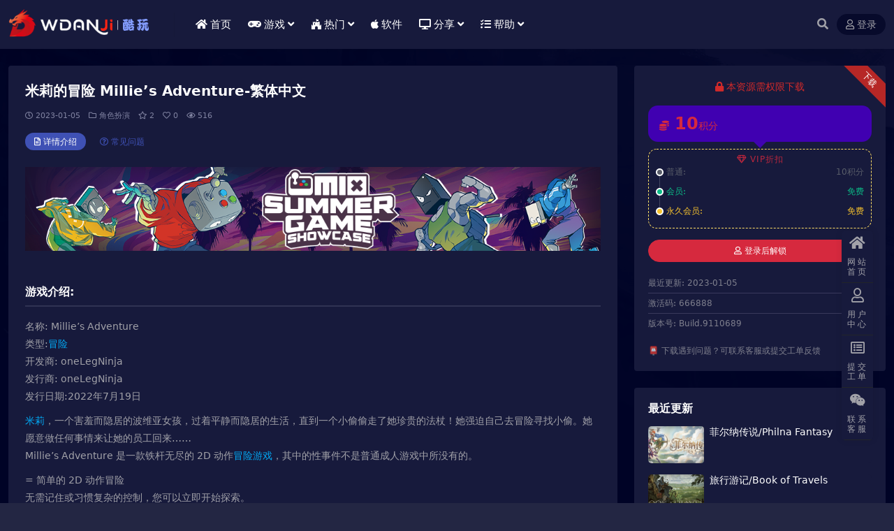

--- FILE ---
content_type: text/html; charset=UTF-8
request_url: https://www.wdanji.com/14237.html
body_size: 10804
content:
<!DOCTYPE html>
<html lang="zh-Hans" data-bs-theme="dark">
<head>
	<meta http-equiv="Content-Type" content="text/html; charset=UTF-8">
	<meta name="viewport" content="width=device-width, initial-scale=1">
	<link rel="profile" href="https://gmpg.org/xfn/11">
	<title>米莉的冒险 Millie’s Adventure-繁体中文_酷玩网</title>
<meta name='robots' content='max-image-preview:large' />
	<style>img:is([sizes="auto" i], [sizes^="auto," i]) { contain-intrinsic-size: 3000px 1500px }</style>
	<meta name="keywords" content="冒险,冒险游戏,米莉,角色扮演,">
<meta name="description" content="害羞又怕生的米莉原本過著和平隱居的的生活，直到她寶貝的魔杖被小偷偷走了!她強迫自己踏上尋找那名小偷的旅途。為了拿回她的魔杖，她會做任何事。。。">
<link rel='stylesheet' id='ppc-style-css' href='https://www.wdanji.com/wp-content/plugins/password-protected-categories/assets/css/ppc.min.css?ver=2.1.7' media='all' />
<link rel='stylesheet' id='csf-fa5-css' href='https://www.wdanji.com/wp-content/themes/ripro-v5/assets/css/font-awesome/css/all.min.css?ver=5.15.4' media='all' />
<link rel='stylesheet' id='csf-fa5-v4-shims-css' href='https://www.wdanji.com/wp-content/themes/ripro-v5/assets/css/font-awesome/css/v4-shims.min.css?ver=5.15.4' media='all' />
<link rel='stylesheet' id='main-css' href='https://www.wdanji.com/wp-content/themes/ripro-v5/assets/css/main.min.css?ver=9.0' media='all' />
<link rel='stylesheet' id='taxopress-frontend-css-css' href='https://www.wdanji.com/wp-content/plugins/simple-tags/assets/frontend/css/frontend.css?ver=3.43.0' media='all' />
<script src="https://www.wdanji.com/wp-content/themes/ripro-v5/assets/js/jquery.min.js?ver=3.6.0" id="jquery-js"></script>
<script src="https://www.wdanji.com/wp-content/plugins/simple-tags/assets/frontend/js/frontend.js?ver=3.43.0" id="taxopress-frontend-js-js"></script>
<link rel="canonical" href="https://www.wdanji.com/14237.html" />
<link rel='shortlink' href='https://www.wdanji.com/?p=14237' />
<style type="text/css">
@media (min-width: 1200px){ .container-xl, .container-lg, .container-md, .container-sm, .container { max-width: 1280px; } }body{background-image: url('https://www.wdanji.com/wp-content/uploads/2025/04/bg-wdanji01.png');background-attachment: fixed;}
.site-header{background-color:#ffffff;}
.navbar .nav-list .sub-menu:before{border-bottom-color:#ffffff;}
.navbar .nav-list .sub-menu{background-color:#ffffff;}
.site-header,.navbar .nav-list a,.navbar .actions .action-btn{color:#ffffff;}
.navbar .nav-list a:hover,.navbar .nav-list > .menu-item.current-menu-item > a {color:#ff3030;}

</style><style type="text/css">.heading{width:10积分;}.heading{width:0.N折;}.heading{width:15个;}</style></head>

<body class="wp-singular post-template-default single single-post postid-14237 single-format-standard wp-theme-ripro-v5">


<header class="site-header">

    <div class="container"> <!-- container-fluid px-lg-5 -->
	    <div class="navbar">
	      <!-- logo -->
	      <div class="logo-wrapper">
<a rel="nofollow noopener noreferrer" href="https://www.wdanji.com/"><img class="logo regular" data-light="https://www.wdanji.com/wp-content/uploads/2025/05/logo_wdanji.png" data-dark="https://www.wdanji.com/wp-content/uploads/2025/05/logo_wdanji.png" src="https://www.wdanji.com/wp-content/uploads/2025/05/logo_wdanji.png" alt="酷玩网"></a></div>

	      <div class="sep"></div>
	      
	      <nav class="main-menu d-none d-lg-block">
	        <ul id="header-navbar" class="nav-list"><li class="menu-item"><a href="https://www.wdanji.com"><i class="fa fa-home me-1"></i>首页</a></li>
<li class="menu-item menu-item-has-children"><a href="https://www.wdanji.com/game"><i class="fas fa-gamepad me-1"></i>游戏</a>
<ul class="sub-menu">
	<li class="menu-item"><a href="https://www.wdanji.com/game/avg"><i class="fa fa-slideshare me-1"></i>动作冒险</a></li>
	<li class="menu-item"><a href="https://www.wdanji.com/game/rpg"><i class="fa fa-user me-1"></i>角色扮演</a></li>
	<li class="menu-item"><a href="https://www.wdanji.com/game/spg"><i class="fa fa-car me-1"></i>体育竞速</a></li>
	<li class="menu-item"><a href="https://www.wdanji.com/game/survival-type"><i class="fa fa-street-view me-1"></i>生存类型</a></li>
	<li class="menu-item"><a href="https://www.wdanji.com/game/slm"><i class="fa fa-cart-arrow-down me-1"></i>模拟经营</a></li>
	<li class="menu-item"><a href="https://www.wdanji.com/game/ftg"><i class="fa fa-user-secret me-1"></i>格斗游戏</a></li>
	<li class="menu-item"><a href="https://www.wdanji.com/game/zombie"><i class="fa fa-bed me-1"></i>恐怖惊悚</a></li>
	<li class="menu-item"><a href="https://www.wdanji.com/game/stg"><i class="fa fa-hand-o-left me-1"></i>射击游戏</a></li>
	<li class="menu-item"><a href="https://www.wdanji.com/game/slg"><i class="fa fa-fort-awesome me-1"></i>策略战棋</a></li>
	<li class="menu-item"><a href="https://www.wdanji.com/game/puz"><i class="fa fa-odnoklassniki-square me-1"></i>休闲益智</a></li>
	<li class="menu-item"><a href="https://www.wdanji.com/game/rts"><i class="fa fa-font-awesome me-1"></i>即时战略</a></li>
	<li class="menu-item"><a href="https://www.wdanji.com/game/jiemi"><i class="fa fa-question-circle me-1"></i>解谜冒险</a></li>
</ul>
</li>
<li class="menu-item menu-item-has-children"><a><i class="fab fa-fort-awesome me-1"></i>热门</a>
<ul class="sub-menu">
	<li class="menu-item"><a href="https://www.wdanji.com/top"><span style="color:#FF5722"><i class="fab fa-fort-awesome-alt"style="padding-right: 6px; "></i></span>  必玩大作（推荐）</a></li>
	<li class="menu-item"><a href="https://www.wdanji.com/user/hy/"><span style="color:#FF9800"><i class="fab fa-hotjar"style="padding-right: 6px; "></i> </span> 玩家部落（专属）</a></li>
	<li class="menu-item"><a href="https://www.wdanji.com/xdgame"><span style="color:#62baff"><i class="fab fa-sketch"style="padding-right: 6px; "></i> </span> 精选游戏（HOT）</a></li>
	<li class="menu-item"><a href="https://www.wdanji.com/hhyx"><span style="color:#FF9800"><i class="fas fa-flag-usa"style="padding-right: 6px; "></i> </span>汉化游戏（SLG）</a></li>
	<li class="menu-item"><a href="https://www.wdanji.com/mengtu"><span style="color:#02c536"><i class="far fa-image"style="padding-right: 6px; "></i> </span> 写真图集（COS）</a></li>
	<li class="menu-item"><a href="https://www.wdanji.com/switch"><span style="color: red;"><i class="fas fa-tablet-alt"style="padding-right: 6px; "></i> </span> 掌机游戏（NS）</a></li>
</ul>
</li>
<li class="menu-item"><a href="https://www.wdanji.com/software"><i class="fab fa-apple me-1"></i>软件</a></li>
<li class="menu-item menu-item-has-children"><a><i class="fas fa-desktop me-1"></i>分享</a>
<ul class="sub-menu">
	<li class="menu-item"><a href="https://www.wdanji.com/meiju/dy"><i class="fas fa-film me-1"></i>电影分享</a></li>
	<li class="menu-item"><a href="https://www.wdanji.com/meiju/mj"><i class="fab fa-monero me-1"></i>美剧下载</a></li>
	<li class="menu-item"><a href="https://www.wdanji.com/gl"><i class="fas fa-dice-d6 me-1"></i>游戏攻略</a></li>
</ul>
</li>
<li class="menu-item menu-item-has-children"><a href="https://www.wdanji.com/help"><i class="fas fa-tasks me-1"></i>帮助</a>
<ul class="sub-menu">
	<li class="menu-item"><a href="https://www.wdanji.com/7219.html"><i class="fas fa-users-cog me-1"></i>游戏安装报错</a></li>
	<li class="menu-item"><a href="https://www.wdanji.com/12772.html"><i class="fas fa-key me-1"></i>游戏解压说明</a></li>
	<li class="menu-item"><a href="https://www.wdanji.com/828.html"><i class="fas fa-tasks me-1"></i>游戏环境问题</a></li>
	<li class="menu-item"><a href="https://www.wdanji.com/9310.html"><i class="fas fa-laptop-code me-1"></i>游戏联机问题</a></li>
</ul>
</li>
</ul>	      </nav>
	      
	      <div class="actions">
	        


	<span class="action-btn toggle-search" rel="nofollow noopener noreferrer" title="站内搜索"><i class="fas fa-search"></i></span>




	<a class="action-btn login-btn btn-sm btn" rel="nofollow noopener noreferrer" href="https://www.wdanji.com/login?redirect_to=https%3A%2F%2Fwww.wdanji.com%2F14237.html"><i class="far fa-user me-1"></i>登录</a>


	        <div class="burger d-flex d-lg-none"><i class="fas fa-bars"></i></div>
	      </div>

	      	      <div class="navbar-search">
<div class="search-form">
    <form method="get" action="https://www.wdanji.com/">
                    <div class="search-select">
                <select  name='cat' id='cat-search-select-3' class='form-select'>
	<option value=''>全站</option>
	<option class="level-0" value="3694">掌机游戏</option>
	<option class="level-0" value="3689">推荐游戏</option>
	<option class="level-0" value="3661">枪战射击</option>
	<option class="level-0" value="3591">汉化游戏</option>
	<option class="level-0" value="2810">备份专区</option>
	<option class="level-0" value="2483">回收站</option>
	<option class="level-0" value="2418">玩家部落</option>
	<option class="level-0" value="2365">萌图社区</option>
	<option class="level-0" value="1897">精选游戏</option>
	<option class="level-0" value="1827">电脑软件</option>
	<option class="level-0" value="1822">热播美剧</option>
	<option class="level-0" value="1747">游戏攻略</option>
	<option class="level-0" value="1077">必玩大作</option>
	<option class="level-0" value="32">常见问题</option>
	<option class="level-0" value="1">单机游戏</option>
</select>
            </div>
        
        <div class="search-fields">
          <input type="text" class="" placeholder="输入关键词 回车..." autocomplete="off" value="" name="s" required="required">
          <button title="点击搜索" type="submit"><i class="fas fa-search"></i></button>
      </div>
  </form>
</div>
</div>
		  	      
	    </div>
    </div>

</header>

<div class="header-gap"></div>


<!-- **************** MAIN CONTENT START **************** -->
<main>
	




<div class="container mt-2 mt-sm-4">
	<div class="row g-2 g-md-3 g-lg-4">

		<div class="content-wrapper col-md-12 col-lg-9" data-sticky-content>
			<div class="card">

									<div class="article-header">
						<h1 class="post-title mb-2 mb-lg-3">米莉的冒险 Millie’s Adventure-繁体中文</h1>						<div class="article-meta">
								<span class="meta-date"><i class="far fa-clock me-1"></i>2023-01-05</span>

	<span class="meta-cat-dot"><i class="far fa-folder me-1"></i><a href="https://www.wdanji.com/game/rpg">角色扮演</a></span>

	<span class="meta-fav d-none d-md-inline-block"><i class="far fa-star me-1"></i>2</span>

	<span class="meta-likes d-none d-md-inline-block"><i class="far fa-heart me-1"></i>0</span>

	<span class="meta-views"><i class="far fa-eye me-1"></i>516</span>



	<span class="meta-edit"></span></span>
						</div>
					</div>
				
				
				
				

<div class="single-content-nav">
  <ul class="nav nav-pills" id="pills-tab" role="tablist">

    <li class="nav-item" role="presentation">
      <a class="nav-link active" id="pills-details-tab" data-toggle="pill" href="#pills-details" role="tab" aria-controls="pills-details" aria-selected="true"><i class="far fa-file-alt me-1"></i>详情介绍</a>
    </li>

        <li class="nav-item" role="presentation">
      <a class="nav-link" id="pills-faq-tab" data-toggle="pill" href="#pills-faq" role="tab" aria-controls="pills-faq" aria-selected="false"><i class="far fa-question-circle me-1"></i>常见问题</a>
    </li>
    
        
  </ul>
</div>


<div class="tab-content" id="pills-tabContent">
	<div class="tab-pane fade show active" id="pills-details" role="tabpanel" aria-labelledby="pills-details-tab">
		<div class="site-addswarp pc top"><a href="https://www.wdanji.com/game" target="_blank" rel="nofollow noopener noreferrer" title="AD"><img src="https://clan.st.dl.eccdnx.com/images/30894338/a2cae87561dcb2e9bcbd0aec2bf3db8d4aa6e253.png" style=" width: 100%;margin-bottom: 1rem;"></a></div>
		<article class="post-content post-14237 post type-post status-publish format-standard has-post-thumbnail hentry category-rpg tag-24 tag-213 tag-2307" >
			<h2>游戏介绍:</h2>
<p>名称: Millie&#8217;s Adventure<br />
类型:<a href="https://www.wdanji.com/tag/%e5%86%92%e9%99%a9" title="更多关于 冒险 的文章" target="_blank">冒险</a><br />
开发商: oneLegNinja<br />
发行商: oneLegNinja<br />
发行日期:2022年7月19日</p>
<p><a href="https://www.wdanji.com/tag/%e7%b1%b3%e8%8e%89" title="更多关于 米莉 的文章" target="_blank">米莉</a>，一个害羞而隐居的波维亚女孩，过着平静而隐居的生活，直到一个小偷偷走了她珍贵的法杖！她强迫自己去冒险寻找小偷。她愿意做任何事情来让她的员工回来&#8230;&#8230;<br />
Millie&#8217;s Adventure 是一款铁杆无尽的 2D 动作<a href="https://www.wdanji.com/tag/%e5%86%92%e9%99%a9%e6%b8%b8%e6%88%8f" title="更多关于 冒险游戏 的文章" target="_blank">冒险游戏</a>，其中的性事件不是普通成人游戏中所没有的。</p>
<p>= 简单的 2D 动作冒险<br />
无需记住或习惯复杂的控制，您可以立即开始探索。<br />
有几种不同的魔法攻击可以收集。<br />
米莉不是斗士，所以要注意她的体力，必要时逃跑。</p>
<p>= 有经验的 HARDCORE 无尽&#8230;<br />
隐藏在许多独特位置的 40 多个独特的无尽事件供您发现。<br />
淫荡的艺术是像素动画和手绘 CG 的混合体。<br />
期待幻想硬核戏剧和不切实际的解剖。<br />
如果您厌倦了其他成人游戏中的相同无尽情况并想要更辣的东西，那么这款游戏适合您。</p>
<p>= 多重结局<br />
探索世界，帮助他人，训练米莉的身体，看看米莉的冒险如何以不同的方式结束。</p>
<p>= 身体状态<br />
随着米莉继续她的冒险，显示米莉身体部位的猥亵进展。</p>
<p><img decoding="async" src="https://media.st.dl.eccdnx.com/steam/apps/2074580/ss_93fe1dc3a3484708acf4f45a6a952164dcd4fbb2.600x338.jpg?t=1658233299" / alt="米莉的冒险 Millie’s Adventure-繁体中文第1张" title="米莉的冒险 Millie’s Adventure-繁体中文第1张-酷玩网" ></p>
<p><img decoding="async" src="https://media.st.dl.eccdnx.com/steam/apps/2074580/ss_d48d05d819e167111421bf72de6abafa242ab616.600x338.jpg?t=1658233299" / alt="米莉的冒险 Millie’s Adventure-繁体中文第2张" title="米莉的冒险 Millie’s Adventure-繁体中文第2张-酷玩网" ></p>
<p><img decoding="async" src="https://media.st.dl.eccdnx.com/steam/apps/2074580/ss_fc0628b5485a672f97a79ef84ea26b54fdd8952e.600x338.jpg?t=1658233299" / alt="米莉的冒险 Millie’s Adventure-繁体中文第3张" title="米莉的冒险 Millie’s Adventure-繁体中文第3张-酷玩网" ></p>
<p><img decoding="async" src="https://media.st.dl.eccdnx.com/steam/apps/2074580/ss_b411d07637270021240649beee9dcf0658826fd4.600x338.jpg?t=1658233299" / alt="米莉的冒险 Millie’s Adventure-繁体中文第4张" title="米莉的冒险 Millie’s Adventure-繁体中文第4张-酷玩网" ></p>
<blockquote><p>最低配置:<br />
操作系统: Windows 7+处理器: 2.5+GHz processor内存:8GB RAM<br />
存储空间:重要350MB可用空间</p></blockquote>

			<div class="entry-copyright">
	<i class="fas fa-info-circle me-1"></i>免责声明：本站提供的资源转载自国内外各大媒体和网络和网友分享，仅供试玩体验；不得将上述内容用于商业或者非法用途。如若本站内容侵犯了原著者的合法权益，可联系我们进行处理。Email：bttba#foxmail.com（请将#改为@）
</div>
		</article>

		
		
<div class="entry-tags">
	<i class="fas fa-tags me-1"></i>
			<a href="https://www.wdanji.com/tag/%e5%86%92%e9%99%a9" rel="tag">冒险</a>
			<a href="https://www.wdanji.com/tag/%e5%86%92%e9%99%a9%e6%b8%b8%e6%88%8f" rel="tag">冒险游戏</a>
			<a href="https://www.wdanji.com/tag/%e7%b1%b3%e8%8e%89" rel="tag">米莉</a>
	</div>
		
<div class="entry-social">

	<div class="row mt-2 mt-lg-3">
		
		<div class="col">
						<a class="share-author" href="https://www.wdanji.com/author/a143b6e3a2556347">
				<div class="avatar me-1"><img class="avatar-img rounded-circle border border-white border-3 shadow" src="//www.wdanji.com/wp-content/uploads/1234/01/1628160118-bb9d68cb6ba135e.png" alt="">
				</div>Dixon            </a>
            		</div>

		<div class="col-auto">
			
						<a class="btn btn-sm btn-info-soft post-share-btn" href="javascript:void(0);"><i class="fas fa-share-alt me-1"></i>分享</a>
			
						<a class="btn btn-sm btn-success-soft post-fav-btn" href="javascript:void(0);" data-is="1"><i class="far fa-star me-1"></i></i>收藏</a>
			
						<a class="btn btn-sm btn-danger-soft post-like-btn" href="javascript:void(0);" data-text="已点赞"><i class="far fa-heart me-1"></i>点赞(<span class="count">0</span>)</a>
			
		</div>
	</div>

</div>	</div>


		<div class="tab-pane fade" id="pills-faq" role="tabpanel" aria-labelledby="pills-faq-tab">
	
	    <ol class="list-group list-group-numbered">
		  		  	<li class="list-group-item list-group-item-info d-flex justify-content-between align-items-start">
			    <div class="ms-2 me-auto">
			      <div class="fw-bold">提示下载完但解压或打开不了？</div>
			      <div class="text-muted">最常见的情况是下载不完整: 可对比下载完压缩包的与网盘上的容量，若小于网盘提示的容量则是这个原因。这是浏览器下载的bug，建议用百度网盘软件或迅雷下载。 若排除这种情况，可在对应资源底部留言，或联络我们。</div>
			    </div>
			</li>
	    		  	<li class="list-group-item list-group-item-info d-flex justify-content-between align-items-start">
			    <div class="ms-2 me-auto">
			      <div class="fw-bold">游戏运行错误解决方法</div>
			      <div class="text-muted">请按照自己出现的问题，对照解决即可: https://www.wdanji.com/7219.html</div>
			    </div>
			</li>
	    		  	<li class="list-group-item list-group-item-info d-flex justify-content-between align-items-start">
			    <div class="ms-2 me-auto">
			      <div class="fw-bold">赞助后无法显示下载地址或者无法查看内容？</div>
			      <div class="text-muted">如果您已经成功付款但是网站没有弹出成功提示，请联系站长提供付款信息为您处理</div>
			    </div>
			</li>
	    		  	<li class="list-group-item list-group-item-info d-flex justify-content-between align-items-start">
			    <div class="ms-2 me-auto">
			      <div class="fw-bold">免费下载或者VIP会员资源能否直接商用？</div>
			      <div class="text-muted">本站所有资源版权均属于原作者所有，这里所提供资源均只能试玩，请勿直接商用。若由于商用引起版权纠纷，一切责任均由使用者承担。</div>
			    </div>
			</li>
	    		  	<li class="list-group-item list-group-item-info d-flex justify-content-between align-items-start">
			    <div class="ms-2 me-auto">
			      <div class="fw-bold">购买该资源后，可以退款吗？</div>
			      <div class="text-muted">源码素材属于虚拟商品，具有可复制性，可传播性，一旦授予，不接受任何形式的退款、换货要求。请您在购买获取之前确认好 是您所需要的资源</div>
			    </div>
			</li>
	    		</ol>

	</div>
	
	
</div>


			</div>
			
			

<div class="entry-navigation">
    <div class="row g-3">
                <div class="col-lg-6 col-12">
            <a class="entry-page-prev" href="https://www.wdanji.com/14235.html" title="大富翁11-锦绘时代-新角色-路德维希">
                <div class="entry-page-icon"><i class="fas fa-arrow-left"></i></div>
                <div class="entry-page-info">
                    <span class="d-block rnav">上一篇</span>
                    <div class="title">大富翁11-锦绘时代-新角色-路德维希</div>
                </div>
            </a>
        </div>
                        <div class="col-lg-6 col-12">
            <a class="entry-page-next" href="https://www.wdanji.com/14241.html" title="我的海岛 My Island 官中-生存类游戏">
                <div class="entry-page-info">
                    <span class="d-block rnav">下一篇</span>
                    <div class="title">我的海岛 My Island 官中-生存类游戏</div>
                </div>
                <div class="entry-page-icon"><i class="fas fa-arrow-right"></i></div>
            </a>
        </div>
            </div>
</div>			
			
			
		</div>

		<div class="sidebar-wrapper col-md-12 col-lg-3 h-100" data-sticky>
			<div class="sidebar">
				<div id="ri_post_pay_widget-2" class="widget post-buy-widget">

<div class="ri-down-warp" data-resize="bottom">
    <span class="down-msg">下载</span>
            <div class="down-buy-warp">
                    <div class="buy-title"><i class="fas fa-lock me-1"></i></i>本资源需权限下载</div>

            <div class="buy-desc">
                
                <div class="prices-desc">
                    <div class="prices-default">
                        <i class="fas fas fa-coins me-1"></i>
                        <span>10</span>积分                    </div>
                </div> 

                <div class="prices-rate">

                    
                    <ul class="prices-info">
                        <a class="vip-rete-tips" href="https://www.wdanji.com/vip-prices" rel="nofollow noopener noreferrer" target="_blank"><i class="far fa-gem me-1"></i>VIP折扣</a>
                    <li class="price-item no">普通: <span><i class="fas fas fa-coins me-1"></i>10积分</span></li><li class="price-item vip">会员: <span>免费</span></li><li class="price-item boosvip">永久会员: <span>免费</span></li>                    </ul>
                </div> 
            </div>


            <div class="buy-btns">
                            <a rel="nofollow noopener noreferrer" href="https://www.wdanji.com/login?redirect_to=https%3A%2F%2Fwww.wdanji.com%2F14237.html" class="login-btn btn btn-info w-100 rounded-pill"><i class="far fa-user me-1"></i>登录后解锁</a>
                        </div>


                    
        </div>

    

    <div class="down-buy-info">

        
        
                    <ul class="list-group list-group-flush mt-3">
                            <li class="small text-muted list-group-item bg-white"><span>最近更新: </span> <span>2023-01-05</span></li>
                            <li class="small text-muted list-group-item bg-white"><span>激活码: </span> <span>666888</span></li>
                            <li class="small text-muted list-group-item bg-white"><span>版本号: </span> <span>Build.9110689</span></li>
                        </ul>
        
                <p class="text-muted mb-0 mt-3 small">📮 下载遇到问题？可联系客服或提交工单反馈</p>
            </div> 

</div>



</div><div id="ri_sidebar_posts_widget-2" class="widget sidebar-posts-list">
<h5 class="widget-title">最近更新</h5>

<div class="row g-3 row-cols-1">
  
    <div class="col">
      <article class="post-item item-list">

        <div class="entry-media ratio ratio-3x2 col-auto">
          <a target="_blank" class="media-img lazy" href="https://www.wdanji.com/42825.html" title="菲尔纳传说/Philna Fantasy" data-bg="https://www.wdanji.com/wp-content/uploads/2026/01/header_schinese-51.jpg"></a>
        </div>

        <div class="entry-wrapper">
          <div class="entry-body">
            <h2 class="entry-title">
              <a target="_blank" href="https://www.wdanji.com/42825.html" title="菲尔纳传说/Philna Fantasy">菲尔纳传说/Philna Fantasy</a>
            </h2>
          </div>
        </div>

      </article>
    </div>

  
    <div class="col">
      <article class="post-item item-list">

        <div class="entry-media ratio ratio-3x2 col-auto">
          <a target="_blank" class="media-img lazy" href="https://www.wdanji.com/42775.html" title="旅行游记/Book of Travels" data-bg="https://www.wdanji.com/wp-content/uploads/2026/01/header-2026-01-14T175848.675.jpg"></a>
        </div>

        <div class="entry-wrapper">
          <div class="entry-body">
            <h2 class="entry-title">
              <a target="_blank" href="https://www.wdanji.com/42775.html" title="旅行游记/Book of Travels">旅行游记/Book of Travels</a>
            </h2>
          </div>
        </div>

      </article>
    </div>

  
    <div class="col">
      <article class="post-item item-list">

        <div class="entry-media ratio ratio-3x2 col-auto">
          <a target="_blank" class="media-img lazy" href="https://www.wdanji.com/41992.html" title="盗团：瓦哈卡/Brigand: Oaxaca" data-bg="https://www.wdanji.com/wp-content/uploads/2025/12/header-2025-12-15T225754.826.jpg"></a>
        </div>

        <div class="entry-wrapper">
          <div class="entry-body">
            <h2 class="entry-title">
              <a target="_blank" href="https://www.wdanji.com/41992.html" title="盗团：瓦哈卡/Brigand: Oaxaca">盗团：瓦哈卡/Brigand: Oaxaca</a>
            </h2>
          </div>
        </div>

      </article>
    </div>

  
    <div class="col">
      <article class="post-item item-list">

        <div class="entry-media ratio ratio-3x2 col-auto">
          <a target="_blank" class="media-img lazy" href="https://www.wdanji.com/39181.html" title="剑湾奇旅/Swordhaven: Iron Conspiracy" data-bg="https://www.wdanji.com/wp-content/uploads/2025/07/header-2025-07-11T210650.082.jpg"></a>
        </div>

        <div class="entry-wrapper">
          <div class="entry-body">
            <h2 class="entry-title">
              <a target="_blank" href="https://www.wdanji.com/39181.html" title="剑湾奇旅/Swordhaven: Iron Conspiracy">剑湾奇旅/Swordhaven: Iron Conspiracy</a>
            </h2>
          </div>
        </div>

      </article>
    </div>

  
    <div class="col">
      <article class="post-item item-list">

        <div class="entry-media ratio ratio-3x2 col-auto">
          <a target="_blank" class="media-img lazy" href="https://www.wdanji.com/40326.html" title="空之轨迹 the 1st/Sora no Kiseki the 1st" data-bg="https://www.wdanji.com/wp-content/uploads/2025/09/header_schinese-2-1.jpg"></a>
        </div>

        <div class="entry-wrapper">
          <div class="entry-body">
            <h2 class="entry-title">
              <a target="_blank" href="https://www.wdanji.com/40326.html" title="空之轨迹 the 1st/Sora no Kiseki the 1st">空之轨迹 the 1st/Sora no Kiseki the 1st</a>
            </h2>
          </div>
        </div>

      </article>
    </div>

  
    <div class="col">
      <article class="post-item item-list">

        <div class="entry-media ratio ratio-3x2 col-auto">
          <a target="_blank" class="media-img lazy" href="https://www.wdanji.com/42539.html" title="龙已死/Dragon Is Dead 动作‎游戏" data-bg="https://www.wdanji.com/wp-content/uploads/2026/01/header-2026-01-08T220929.370.jpg"></a>
        </div>

        <div class="entry-wrapper">
          <div class="entry-body">
            <h2 class="entry-title">
              <a target="_blank" href="https://www.wdanji.com/42539.html" title="龙已死/Dragon Is Dead 动作‎游戏">龙已死/Dragon Is Dead 动作‎游戏</a>
            </h2>
          </div>
        </div>

      </article>
    </div>

  
    <div class="col">
      <article class="post-item item-list">

        <div class="entry-media ratio ratio-3x2 col-auto">
          <a target="_blank" class="media-img lazy" href="https://www.wdanji.com/41994.html" title="嘘, 美女拍摄中/Heroines Through My Lens" data-bg="https://www.wdanji.com/wp-content/uploads/2025/12/header_schinese-62.jpg"></a>
        </div>

        <div class="entry-wrapper">
          <div class="entry-body">
            <h2 class="entry-title">
              <a target="_blank" href="https://www.wdanji.com/41994.html" title="嘘, 美女拍摄中/Heroines Through My Lens">嘘, 美女拍摄中/Heroines Through My Lens</a>
            </h2>
          </div>
        </div>

      </article>
    </div>

  
    <div class="col">
      <article class="post-item item-list">

        <div class="entry-media ratio ratio-3x2 col-auto">
          <a target="_blank" class="media-img lazy" href="https://www.wdanji.com/41382.html" title="闪电十一人 英雄们的胜利之路/INAZUMA ELEVEN: Victory Roa" data-bg="https://www.wdanji.com/wp-content/uploads/2025/11/header_schinese-45.jpg"></a>
        </div>

        <div class="entry-wrapper">
          <div class="entry-body">
            <h2 class="entry-title">
              <a target="_blank" href="https://www.wdanji.com/41382.html" title="闪电十一人 英雄们的胜利之路/INAZUMA ELEVEN: Victory Roa">闪电十一人 英雄们的胜利之路/INAZUMA ELEVEN: Victory Roa</a>
            </h2>
          </div>
        </div>

      </article>
    </div>

  </div>

</div>			</div>
		</div>

	</div>
</div>
</main>
<!-- **************** MAIN CONTENT END **************** -->

<!-- =======================
Footer START -->
<footer class="site-footer py-md-4 py-2 mt-2 mt-md-4">
	<div class="container">

		

<div class="row d-none d-lg-flex mb-3">
  <div class="col-md-4">
    <div class="logo-wrapper">
          </div>
    <div class="logo-wrapper">
<a rel="nofollow noopener noreferrer" href="https://www.wdanji.com/"><img class="logo regular" data-light="https://www.wdanji.com/wp-content/uploads/2025/05/logo_wdanji.png" data-dark="https://www.wdanji.com/wp-content/uploads/2025/05/logo_wdanji.png" src="https://www.wdanji.com/wp-content/uploads/2025/05/logo_wdanji.png" alt="酷玩网"></a></div>
    <p class="small mb-0">酷玩网(Wdanji.com)提供网络资源分享、单机游戏、动漫美图、Cosplay、游戏资源、设计资源等学习资源,所有资源来源于第三方用户分享，转载，非本站自制，仅供玩家做测试交流学习之用。
<p>采用<a href="https://creativecommons.org/licenses/by-nc-sa/4.0/" rel="external nofollow" target="_blank">CC BY-NC-SA 4.0</a>国际许可协议 进行许可，转载或引用本站文章应遵循相同协议。</p></p>
  </div>

  <div class="col-md-2">
    <h4 class="widget-title">快速导航</h4>
    <ul class="list-unstyled widget-links">
      <li><a href="https://www.wdanji.com/series/">游戏专题</a></li><li><a href="https://www.wdanji.com/tags/">热门标签</a></li><li><a href="https://www.wdanji.com/user/tougao/">用户投稿</a></li><li><a href="/sitemap.xml">网站地图</a></li>    </ul>
  </div>

  <div class="col-md-2">
    <h4 class="widget-title">关于本站</h4>
    <ul class="list-unstyled widget-links">
      <li><a href="https://www.wdanji.com/privacy">隐私政策</a></li><li><a href="https://www.wdanji.com/flsm">版权声明</a></li><li><a href="https://www.wdanji.com/user/aff">推广计划</a></li><li><a href="https://www.wdanji.com/contact">联系我们</a></li>    </ul>
  </div>

  <div class="col-md-4">
    <h4 class="widget-title">联系我们</h4>
    <div class=""><img width="80" height="80" src="https://www.wdanji.com/wp-content/uploads/2025/03/1742355210-6bbe676de1aaf0a.png" style="float: left;margin-right: 20px;" title="二维码">如有BUG或建议可与我们在线联系或登录本站账号进入个人中心提交工单。</div>
  </div>
</div>


		<div class="text-center small w-100">
			<div>Copyright © 20251 <a href="https://www.wdanji.com/">酷玩网</a> - All rights reserved
版权归原作者享有，如有版权问题，请与我们联系处理，本站将应您的要求删除。敬请谅解！</div>
			<div class=""></div>
		</div>

		
		
	</div>
</footer>
<!-- =======================
Footer END -->


<!-- Back to top rollbar-->
	<div class="rollbar">
		<ul class="actions">
			<li><a target="" href="https://www.wdanji.com/" rel="nofollow noopener noreferrer"><i class="fas fa-home"></i><span>网站首页</span></a></li><li><a target="" href="https://www.wdanji.com/user" rel="nofollow noopener noreferrer"><i class="far fa-user"></i><span>用户中心</span></a></li><li><a target="" href="https://www.wdanji.com/user/ticket/?action=new" rel="nofollow noopener noreferrer"><i class="far fa-list-alt"></i><span>提交工单</span></a></li><li><a target="_blank" href="https://www.wdanji.com/contact" rel="nofollow noopener noreferrer"><i class="fab fa-weixin"></i><span>联系客服</span></a></li>		</ul>
	</div>
<div class="back-top"><i class="fas fa-caret-up"></i></div>

<!-- m-navbar -->
	<div class="m-navbar">
		<ul>
			<li><a target="" href="https://www.wdanji.com" rel="nofollow noopener noreferrer"><i class="fas fa-home"></i><span>首页</span></a></li><li><a target="" href="https://www.wdanji.com/tags" rel="nofollow noopener noreferrer"><i class="fas fa-layer-group"></i><span>分类</span></a></li><li><a target="" href="https://www.wdanji.com/vip-prices" rel="nofollow noopener noreferrer"><i class="far fa-gem"></i><span>会员</span></a></li><li><a target="" href="https://www.wdanji.com/user" rel="nofollow noopener noreferrer"><i class="fas fa-user"></i><span>我的</span></a></li>		</ul>
	</div>

<!-- dimmer-->
<div class="dimmer"></div>

<div class="off-canvas">
  <div class="canvas-close"><i class="fas fa-times"></i></div>
  
  <!-- logo -->
  <div class="logo-wrapper">
<a rel="nofollow noopener noreferrer" href="https://www.wdanji.com/"><img class="logo regular" data-light="https://www.wdanji.com/wp-content/uploads/2025/05/logo_wdanji.png" data-dark="https://www.wdanji.com/wp-content/uploads/2025/05/logo_wdanji.png" src="https://www.wdanji.com/wp-content/uploads/2025/05/logo_wdanji.png" alt="酷玩网"></a></div>

  
  <div class="mobile-menu d-block d-lg-none"></div>

</div>



<script type="speculationrules">
{"prefetch":[{"source":"document","where":{"and":[{"href_matches":"\/*"},{"not":{"href_matches":["\/wp-*.php","\/wp-admin\/*","\/wp-content\/uploads\/*","\/wp-content\/*","\/wp-content\/plugins\/*","\/wp-content\/themes\/ripro-v5\/*","\/*\\?(.+)"]}},{"not":{"selector_matches":"a[rel~=\"nofollow\"]"}},{"not":{"selector_matches":".no-prefetch, .no-prefetch a"}}]},"eagerness":"conservative"}]}
</script>
<script src="https://www.wdanji.com/wp-content/themes/ripro-v5/assets/js/highlight.min.js?ver=11.7.0" id="highlight-js"></script>
<script src="https://www.wdanji.com/wp-content/themes/ripro-v5/assets/js/vendor.min.js?ver=9.0" id="vendor-js"></script>
<script id="main-js-extra">
var zb = {"home_url":"https:\/\/www.wdanji.com","ajax_url":"https:\/\/www.wdanji.com\/wp-admin\/admin-ajax.php","theme_url":"https:\/\/www.wdanji.com\/wp-content\/themes\/ripro-v5","singular_id":"14237","post_content_nav":"0","site_popup_login":"1","site_notify_auto":"0","current_user_id":"0","ajax_nonce":"50d49000cc","gettext":{"__copypwd":"\u5bc6\u7801\u5df2\u590d\u5236\u526a\u8d34\u677f","__copybtn":"\u590d\u5236","__copy_succes":"\u590d\u5236\u6210\u529f","__comment_be":"\u63d0\u4ea4\u4e2d...","__comment_succes":"\u8bc4\u8bba\u6210\u529f","__comment_succes_n":"\u8bc4\u8bba\u6210\u529f\uff0c\u5373\u5c06\u5237\u65b0\u9875\u9762","__buy_be_n":"\u8bf7\u6c42\u652f\u4ed8\u4e2d\u00b7\u00b7\u00b7","__buy_no_n":"\u652f\u4ed8\u5df2\u53d6\u6d88","__is_delete_n":"\u786e\u5b9a\u5220\u9664\u6b64\u8bb0\u5f55\uff1f"}};
</script>
<script src="https://www.wdanji.com/wp-content/themes/ripro-v5/assets/js/main.min.js?ver=9.0" id="main-js"></script>
<script src="https://www.wdanji.com/wp-includes/js/comment-reply.min.js?ver=6.8.3" id="comment-reply-js" async data-wp-strategy="async"></script>

<!-- 自定义js代码 统计代码 -->
<!-- 自定义js代码 统计代码 END -->

</body>
</html>
